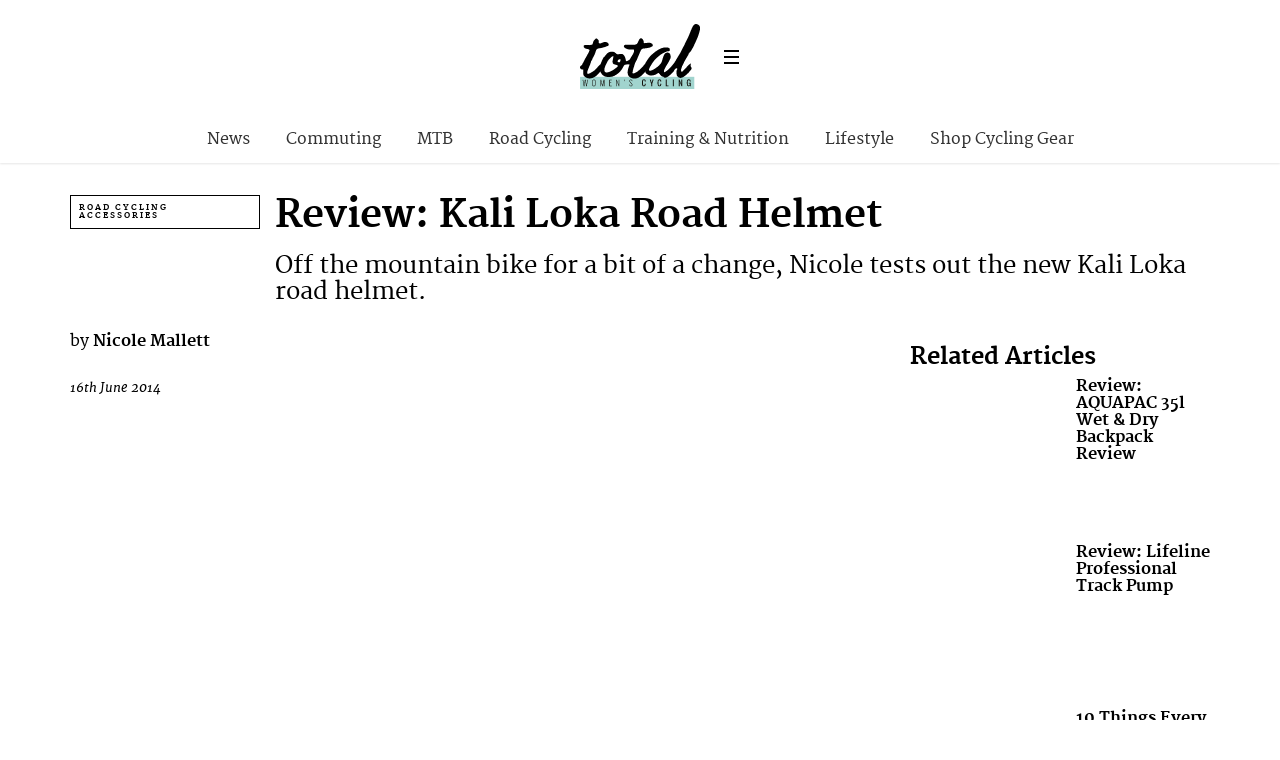

--- FILE ---
content_type: text/html; charset=UTF-8
request_url: https://totalwomenscycling.com/road-cycling/road-cycling-accessories/kali-loka-road-helmet
body_size: 13116
content:
<!DOCTYPE html>
<!--[if lt IE 7]> <html class="coresites-production" lang="en-US" class="lt-ie9 lt-ie8 lt-ie7"> <![endif]-->
<!--[if IE 7]>    <html class="coresites-production" lang="en-US" class="lt-ie9 lt-ie8"> <![endif]-->
<!--[if IE 8]>    <html class="coresites-production" lang="en-US" class="lt-ie9"> <![endif]-->
<!--[if IE 9]>    <html class="coresites-production" lang="en-US" class="lt-ie10"> <![endif]-->
<!--[if gt IE 9]><!--> <html class="coresites-production" lang="en-US"> <!--<![endif]-->
  <head>
    <title>Review: Kali Loka Road Helmet | </title>
    <meta charset="UTF-8" />
    <meta content='width=device-width, initial-scale=1, maximum-scale=1' name='viewport' />
    <meta http-equiv="X-UA-Compatible" content="IE=Edge"/>
    <meta content='yes' name='apple-mobile-web-app-capable' />
    <meta content='black-translucent' name='apple-mobile-web-app-status-bar-style' />
    <meta name='webgains-site-verification' content='qoum0oqb' />
    <link rel="profile" href="https://gmpg.org/xfn/11" />
   	    <link rel="alternate" type="application/rss+xml" title="RSS 2.0" href="https://totalwomenscycling.com/feed" />
    <link rel="alternate" type="text/xml" title="RSS .92" href="https://totalwomenscycling.com/feed/rss" />
    <link rel="alternate" type="application/atom+xml" title="Atom 0.3" href="https://totalwomenscycling.com/feed/atom" />
    <link rel="alternate" type="application/rss+xml" title="Total Women&#039;s Cycling RSS Comments Feed" href="https://totalwomenscycling.com/comments/feed" />
    <link rel="icon" href="https://totalwomenscycling.com/wp-content/themes/twc/assets/images/favicon.ico?t=5" />
    <link rel="apple-touch-icon" sizes="57x57" href="https://totalwomenscycling.com/wp-content/themes/twc/assets/images/apple-touch-icon-57x57.png?t=5" />
    <link rel="apple-touch-icon" sizes="144x144" href="https://totalwomenscycling.com/wp-content/themes/twc/assets/images/apple-touch-icon-144x144.png?t=5" />

    
    <!-- GoogleJS -->
    <!-- BEGIN THM AUTO CODE -->
<script async src="https://securepubads.g.doubleclick.net/tag/js/gpt.js"></script>
<script type="text/javascript">
var googletag = googletag || {};
googletag.cmd = googletag.cmd || [];
googletag.cmd.push(function() {
  googletag.pubads().disableInitialLoad(); googletag.pubads().enableSingleRequest();
});
var _hbopts = { alias: '/', type: 'banner' };
var _hbwrap = _hbwrap || [];
(function() {
    var hbldr = function (url, resolution, cachebuster, millis, referrer) {
      var s = document.createElement('script'); s.type = 'text/javascript';
      s.async = true; s.src = 'https://' + url + '&resolution=' + resolution +
        '&random=' + cachebuster + '&millis=' + millis + '&referrer=' + referrer;
      var x = document.getElementsByTagName('script')[0];
      x.parentNode.insertBefore(s, x);
    };

    hbldr(
    'tradecore.tradehouse.media/servlet/hbwrap?stack=47',
      (window.innerWidth||screen.width)+'x'+(window.innerHeight||screen.height),
      Math.floor(89999999*Math.random()+10000000), new Date().getTime(), encodeURIComponent(
        (window!=top&&window.location.ancestorOrigins)?
          window.location.ancestorOrigins[window.location.ancestorOrigins.length-1]:document.location
      )
    );
})();
</script>
<!-- END THM AUTO CODE -->
<script type='text/javascript'>var dataLayer = [{"_type":"siteData","platform":"wordpress","config":{"infiniteScroll":{"splitposts":false,"delay":"0"},"inlineVideoAds":false,"polar":[],"infiniteArticle":"article"},"websiteName":"Total Women&#039;s Cycling","websiteSite":"twc","websiteSlug":"twc","shareThrough":false,"gtm.blacklist":["ga","ua"]},{"_type":"singleData","ads":false,"page":"article","postCategory":"road-cycling-accessories","postCategories":["road-cycling-accessories"],"tags":[],"postAuthor":"Nicole Mallett","postTitle":"Review: Kali Loka Road Helmet","postType":"post","sponsored":null,"maxAds":null,"noVideoAds":false}]</script>    <!-- /GoogleJS -->

    
   	
<meta property="fb:pages" content="" />
<meta property="fb:app_id" content="" />
<meta property="og:site_name" content="Total Women's Cycling" />
<meta property="og:url" content="https://totalwomenscycling.com/road-cycling/road-cycling-accessories/kali-loka-road-helmet" />
<meta property="og:type" content="article" />
<meta property="og:title" content=" | Review: Kali Loka Road Helmet" />
<meta property="og:image" content="https://totalwomenscycling.com/wp-content/uploads/2014/06/Desktop44.jpg" />
<meta property="twitter:site" content="@" />
<meta property="og:description" content="Off the mountain bike for a bit of a change, Nicole tests out the new Kali Loka road helmet." />
<meta property="og:image:width" content="800" />
<meta property="og:image:height" content="450" />
<meta property="article:section" content="Road Cycling Accessories" />
<meta property="twitter:card" content="summary" /><meta name='robots' content='max-image-preview:large' />
<link rel="alternate" title="oEmbed (JSON)" type="application/json+oembed" href="https://totalwomenscycling.com/wp-json/oembed/1.0/embed?url=https%3A%2F%2Ftotalwomenscycling.com%2Froad-cycling%2Froad-cycling-accessories%2Fkali-loka-road-helmet" />
<link rel="alternate" title="oEmbed (XML)" type="text/xml+oembed" href="https://totalwomenscycling.com/wp-json/oembed/1.0/embed?url=https%3A%2F%2Ftotalwomenscycling.com%2Froad-cycling%2Froad-cycling-accessories%2Fkali-loka-road-helmet&#038;format=xml" />
<style id='wp-img-auto-sizes-contain-inline-css' type='text/css'>
img:is([sizes=auto i],[sizes^="auto," i]){contain-intrinsic-size:3000px 1500px}
/*# sourceURL=wp-img-auto-sizes-contain-inline-css */
</style>
<style id='wp-emoji-styles-inline-css' type='text/css'>

	img.wp-smiley, img.emoji {
		display: inline !important;
		border: none !important;
		box-shadow: none !important;
		height: 1em !important;
		width: 1em !important;
		margin: 0 0.07em !important;
		vertical-align: -0.1em !important;
		background: none !important;
		padding: 0 !important;
	}
/*# sourceURL=wp-emoji-styles-inline-css */
</style>
<style id='wp-block-library-inline-css' type='text/css'>
:root{--wp-block-synced-color:#7a00df;--wp-block-synced-color--rgb:122,0,223;--wp-bound-block-color:var(--wp-block-synced-color);--wp-editor-canvas-background:#ddd;--wp-admin-theme-color:#007cba;--wp-admin-theme-color--rgb:0,124,186;--wp-admin-theme-color-darker-10:#006ba1;--wp-admin-theme-color-darker-10--rgb:0,107,160.5;--wp-admin-theme-color-darker-20:#005a87;--wp-admin-theme-color-darker-20--rgb:0,90,135;--wp-admin-border-width-focus:2px}@media (min-resolution:192dpi){:root{--wp-admin-border-width-focus:1.5px}}.wp-element-button{cursor:pointer}:root .has-very-light-gray-background-color{background-color:#eee}:root .has-very-dark-gray-background-color{background-color:#313131}:root .has-very-light-gray-color{color:#eee}:root .has-very-dark-gray-color{color:#313131}:root .has-vivid-green-cyan-to-vivid-cyan-blue-gradient-background{background:linear-gradient(135deg,#00d084,#0693e3)}:root .has-purple-crush-gradient-background{background:linear-gradient(135deg,#34e2e4,#4721fb 50%,#ab1dfe)}:root .has-hazy-dawn-gradient-background{background:linear-gradient(135deg,#faaca8,#dad0ec)}:root .has-subdued-olive-gradient-background{background:linear-gradient(135deg,#fafae1,#67a671)}:root .has-atomic-cream-gradient-background{background:linear-gradient(135deg,#fdd79a,#004a59)}:root .has-nightshade-gradient-background{background:linear-gradient(135deg,#330968,#31cdcf)}:root .has-midnight-gradient-background{background:linear-gradient(135deg,#020381,#2874fc)}:root{--wp--preset--font-size--normal:16px;--wp--preset--font-size--huge:42px}.has-regular-font-size{font-size:1em}.has-larger-font-size{font-size:2.625em}.has-normal-font-size{font-size:var(--wp--preset--font-size--normal)}.has-huge-font-size{font-size:var(--wp--preset--font-size--huge)}.has-text-align-center{text-align:center}.has-text-align-left{text-align:left}.has-text-align-right{text-align:right}.has-fit-text{white-space:nowrap!important}#end-resizable-editor-section{display:none}.aligncenter{clear:both}.items-justified-left{justify-content:flex-start}.items-justified-center{justify-content:center}.items-justified-right{justify-content:flex-end}.items-justified-space-between{justify-content:space-between}.screen-reader-text{border:0;clip-path:inset(50%);height:1px;margin:-1px;overflow:hidden;padding:0;position:absolute;width:1px;word-wrap:normal!important}.screen-reader-text:focus{background-color:#ddd;clip-path:none;color:#444;display:block;font-size:1em;height:auto;left:5px;line-height:normal;padding:15px 23px 14px;text-decoration:none;top:5px;width:auto;z-index:100000}html :where(.has-border-color){border-style:solid}html :where([style*=border-top-color]){border-top-style:solid}html :where([style*=border-right-color]){border-right-style:solid}html :where([style*=border-bottom-color]){border-bottom-style:solid}html :where([style*=border-left-color]){border-left-style:solid}html :where([style*=border-width]){border-style:solid}html :where([style*=border-top-width]){border-top-style:solid}html :where([style*=border-right-width]){border-right-style:solid}html :where([style*=border-bottom-width]){border-bottom-style:solid}html :where([style*=border-left-width]){border-left-style:solid}html :where(img[class*=wp-image-]){height:auto;max-width:100%}:where(figure){margin:0 0 1em}html :where(.is-position-sticky){--wp-admin--admin-bar--position-offset:var(--wp-admin--admin-bar--height,0px)}@media screen and (max-width:600px){html :where(.is-position-sticky){--wp-admin--admin-bar--position-offset:0px}}

/*# sourceURL=wp-block-library-inline-css */
</style><style id='global-styles-inline-css' type='text/css'>
:root{--wp--preset--aspect-ratio--square: 1;--wp--preset--aspect-ratio--4-3: 4/3;--wp--preset--aspect-ratio--3-4: 3/4;--wp--preset--aspect-ratio--3-2: 3/2;--wp--preset--aspect-ratio--2-3: 2/3;--wp--preset--aspect-ratio--16-9: 16/9;--wp--preset--aspect-ratio--9-16: 9/16;--wp--preset--color--black: #000000;--wp--preset--color--cyan-bluish-gray: #abb8c3;--wp--preset--color--white: #ffffff;--wp--preset--color--pale-pink: #f78da7;--wp--preset--color--vivid-red: #cf2e2e;--wp--preset--color--luminous-vivid-orange: #ff6900;--wp--preset--color--luminous-vivid-amber: #fcb900;--wp--preset--color--light-green-cyan: #7bdcb5;--wp--preset--color--vivid-green-cyan: #00d084;--wp--preset--color--pale-cyan-blue: #8ed1fc;--wp--preset--color--vivid-cyan-blue: #0693e3;--wp--preset--color--vivid-purple: #9b51e0;--wp--preset--gradient--vivid-cyan-blue-to-vivid-purple: linear-gradient(135deg,rgb(6,147,227) 0%,rgb(155,81,224) 100%);--wp--preset--gradient--light-green-cyan-to-vivid-green-cyan: linear-gradient(135deg,rgb(122,220,180) 0%,rgb(0,208,130) 100%);--wp--preset--gradient--luminous-vivid-amber-to-luminous-vivid-orange: linear-gradient(135deg,rgb(252,185,0) 0%,rgb(255,105,0) 100%);--wp--preset--gradient--luminous-vivid-orange-to-vivid-red: linear-gradient(135deg,rgb(255,105,0) 0%,rgb(207,46,46) 100%);--wp--preset--gradient--very-light-gray-to-cyan-bluish-gray: linear-gradient(135deg,rgb(238,238,238) 0%,rgb(169,184,195) 100%);--wp--preset--gradient--cool-to-warm-spectrum: linear-gradient(135deg,rgb(74,234,220) 0%,rgb(151,120,209) 20%,rgb(207,42,186) 40%,rgb(238,44,130) 60%,rgb(251,105,98) 80%,rgb(254,248,76) 100%);--wp--preset--gradient--blush-light-purple: linear-gradient(135deg,rgb(255,206,236) 0%,rgb(152,150,240) 100%);--wp--preset--gradient--blush-bordeaux: linear-gradient(135deg,rgb(254,205,165) 0%,rgb(254,45,45) 50%,rgb(107,0,62) 100%);--wp--preset--gradient--luminous-dusk: linear-gradient(135deg,rgb(255,203,112) 0%,rgb(199,81,192) 50%,rgb(65,88,208) 100%);--wp--preset--gradient--pale-ocean: linear-gradient(135deg,rgb(255,245,203) 0%,rgb(182,227,212) 50%,rgb(51,167,181) 100%);--wp--preset--gradient--electric-grass: linear-gradient(135deg,rgb(202,248,128) 0%,rgb(113,206,126) 100%);--wp--preset--gradient--midnight: linear-gradient(135deg,rgb(2,3,129) 0%,rgb(40,116,252) 100%);--wp--preset--font-size--small: 13px;--wp--preset--font-size--medium: 20px;--wp--preset--font-size--large: 36px;--wp--preset--font-size--x-large: 42px;--wp--preset--spacing--20: 0.44rem;--wp--preset--spacing--30: 0.67rem;--wp--preset--spacing--40: 1rem;--wp--preset--spacing--50: 1.5rem;--wp--preset--spacing--60: 2.25rem;--wp--preset--spacing--70: 3.38rem;--wp--preset--spacing--80: 5.06rem;--wp--preset--shadow--natural: 6px 6px 9px rgba(0, 0, 0, 0.2);--wp--preset--shadow--deep: 12px 12px 50px rgba(0, 0, 0, 0.4);--wp--preset--shadow--sharp: 6px 6px 0px rgba(0, 0, 0, 0.2);--wp--preset--shadow--outlined: 6px 6px 0px -3px rgb(255, 255, 255), 6px 6px rgb(0, 0, 0);--wp--preset--shadow--crisp: 6px 6px 0px rgb(0, 0, 0);}:where(.is-layout-flex){gap: 0.5em;}:where(.is-layout-grid){gap: 0.5em;}body .is-layout-flex{display: flex;}.is-layout-flex{flex-wrap: wrap;align-items: center;}.is-layout-flex > :is(*, div){margin: 0;}body .is-layout-grid{display: grid;}.is-layout-grid > :is(*, div){margin: 0;}:where(.wp-block-columns.is-layout-flex){gap: 2em;}:where(.wp-block-columns.is-layout-grid){gap: 2em;}:where(.wp-block-post-template.is-layout-flex){gap: 1.25em;}:where(.wp-block-post-template.is-layout-grid){gap: 1.25em;}.has-black-color{color: var(--wp--preset--color--black) !important;}.has-cyan-bluish-gray-color{color: var(--wp--preset--color--cyan-bluish-gray) !important;}.has-white-color{color: var(--wp--preset--color--white) !important;}.has-pale-pink-color{color: var(--wp--preset--color--pale-pink) !important;}.has-vivid-red-color{color: var(--wp--preset--color--vivid-red) !important;}.has-luminous-vivid-orange-color{color: var(--wp--preset--color--luminous-vivid-orange) !important;}.has-luminous-vivid-amber-color{color: var(--wp--preset--color--luminous-vivid-amber) !important;}.has-light-green-cyan-color{color: var(--wp--preset--color--light-green-cyan) !important;}.has-vivid-green-cyan-color{color: var(--wp--preset--color--vivid-green-cyan) !important;}.has-pale-cyan-blue-color{color: var(--wp--preset--color--pale-cyan-blue) !important;}.has-vivid-cyan-blue-color{color: var(--wp--preset--color--vivid-cyan-blue) !important;}.has-vivid-purple-color{color: var(--wp--preset--color--vivid-purple) !important;}.has-black-background-color{background-color: var(--wp--preset--color--black) !important;}.has-cyan-bluish-gray-background-color{background-color: var(--wp--preset--color--cyan-bluish-gray) !important;}.has-white-background-color{background-color: var(--wp--preset--color--white) !important;}.has-pale-pink-background-color{background-color: var(--wp--preset--color--pale-pink) !important;}.has-vivid-red-background-color{background-color: var(--wp--preset--color--vivid-red) !important;}.has-luminous-vivid-orange-background-color{background-color: var(--wp--preset--color--luminous-vivid-orange) !important;}.has-luminous-vivid-amber-background-color{background-color: var(--wp--preset--color--luminous-vivid-amber) !important;}.has-light-green-cyan-background-color{background-color: var(--wp--preset--color--light-green-cyan) !important;}.has-vivid-green-cyan-background-color{background-color: var(--wp--preset--color--vivid-green-cyan) !important;}.has-pale-cyan-blue-background-color{background-color: var(--wp--preset--color--pale-cyan-blue) !important;}.has-vivid-cyan-blue-background-color{background-color: var(--wp--preset--color--vivid-cyan-blue) !important;}.has-vivid-purple-background-color{background-color: var(--wp--preset--color--vivid-purple) !important;}.has-black-border-color{border-color: var(--wp--preset--color--black) !important;}.has-cyan-bluish-gray-border-color{border-color: var(--wp--preset--color--cyan-bluish-gray) !important;}.has-white-border-color{border-color: var(--wp--preset--color--white) !important;}.has-pale-pink-border-color{border-color: var(--wp--preset--color--pale-pink) !important;}.has-vivid-red-border-color{border-color: var(--wp--preset--color--vivid-red) !important;}.has-luminous-vivid-orange-border-color{border-color: var(--wp--preset--color--luminous-vivid-orange) !important;}.has-luminous-vivid-amber-border-color{border-color: var(--wp--preset--color--luminous-vivid-amber) !important;}.has-light-green-cyan-border-color{border-color: var(--wp--preset--color--light-green-cyan) !important;}.has-vivid-green-cyan-border-color{border-color: var(--wp--preset--color--vivid-green-cyan) !important;}.has-pale-cyan-blue-border-color{border-color: var(--wp--preset--color--pale-cyan-blue) !important;}.has-vivid-cyan-blue-border-color{border-color: var(--wp--preset--color--vivid-cyan-blue) !important;}.has-vivid-purple-border-color{border-color: var(--wp--preset--color--vivid-purple) !important;}.has-vivid-cyan-blue-to-vivid-purple-gradient-background{background: var(--wp--preset--gradient--vivid-cyan-blue-to-vivid-purple) !important;}.has-light-green-cyan-to-vivid-green-cyan-gradient-background{background: var(--wp--preset--gradient--light-green-cyan-to-vivid-green-cyan) !important;}.has-luminous-vivid-amber-to-luminous-vivid-orange-gradient-background{background: var(--wp--preset--gradient--luminous-vivid-amber-to-luminous-vivid-orange) !important;}.has-luminous-vivid-orange-to-vivid-red-gradient-background{background: var(--wp--preset--gradient--luminous-vivid-orange-to-vivid-red) !important;}.has-very-light-gray-to-cyan-bluish-gray-gradient-background{background: var(--wp--preset--gradient--very-light-gray-to-cyan-bluish-gray) !important;}.has-cool-to-warm-spectrum-gradient-background{background: var(--wp--preset--gradient--cool-to-warm-spectrum) !important;}.has-blush-light-purple-gradient-background{background: var(--wp--preset--gradient--blush-light-purple) !important;}.has-blush-bordeaux-gradient-background{background: var(--wp--preset--gradient--blush-bordeaux) !important;}.has-luminous-dusk-gradient-background{background: var(--wp--preset--gradient--luminous-dusk) !important;}.has-pale-ocean-gradient-background{background: var(--wp--preset--gradient--pale-ocean) !important;}.has-electric-grass-gradient-background{background: var(--wp--preset--gradient--electric-grass) !important;}.has-midnight-gradient-background{background: var(--wp--preset--gradient--midnight) !important;}.has-small-font-size{font-size: var(--wp--preset--font-size--small) !important;}.has-medium-font-size{font-size: var(--wp--preset--font-size--medium) !important;}.has-large-font-size{font-size: var(--wp--preset--font-size--large) !important;}.has-x-large-font-size{font-size: var(--wp--preset--font-size--x-large) !important;}
/*# sourceURL=global-styles-inline-css */
</style>

<style id='classic-theme-styles-inline-css' type='text/css'>
/*! This file is auto-generated */
.wp-block-button__link{color:#fff;background-color:#32373c;border-radius:9999px;box-shadow:none;text-decoration:none;padding:calc(.667em + 2px) calc(1.333em + 2px);font-size:1.125em}.wp-block-file__button{background:#32373c;color:#fff;text-decoration:none}
/*# sourceURL=/wp-includes/css/classic-themes.min.css */
</style>
<link rel='stylesheet' id='fm-theme-v2-css' href='https://totalwomenscycling.com/wp-content/themes/twc/assets/stylesheets/theme-v2.css?t=5' type='text/css' media='all' />
<script type="text/javascript" src="https://totalwomenscycling.com/wp-includes/js/jquery/jquery.min.js?ver=3.7.1" id="jquery-core-js"></script>
<script type="text/javascript" src="https://totalwomenscycling.com/wp-includes/js/jquery/jquery-migrate.min.js?ver=3.4.1" id="jquery-migrate-js"></script>
<link rel="https://api.w.org/" href="https://totalwomenscycling.com/wp-json/" /><link rel="alternate" title="JSON" type="application/json" href="https://totalwomenscycling.com/wp-json/wp/v2/posts/27948" /><link rel="EditURI" type="application/rsd+xml" title="RSD" href="https://totalwomenscycling.com/xmlrpc.php?rsd" />
<meta name="generator" content="WordPress 6.9" />
<link rel="canonical" href="https://totalwomenscycling.com/road-cycling/road-cycling-accessories/kali-loka-road-helmet" />
<link rel='shortlink' href='https://totalwomenscycling.com/?p=27948' />
<link rel="icon" href="https://totalwomenscycling.com/wp-content/themes/twc/assets/images/mstile-310x310.png?t=5" sizes="32x32" />
<link rel="icon" href="https://totalwomenscycling.com/wp-content/themes/twc/assets/images/mstile-310x310.png?t=5" sizes="192x192" />
<link rel="apple-touch-icon" href="https://totalwomenscycling.com/wp-content/themes/twc/assets/images/mstile-310x310.png?t=5" />
<meta name="msapplication-TileImage" content="https://totalwomenscycling.com/wp-content/themes/twc/assets/images/mstile-310x310.png?t=5" />
  </head>

  <body id="top" class="wp-singular post-template-default single postid-27948 single-format-standard wp-theme-foundation wp-child-theme-twc js-autoplay-disabled category-road-cycling-accessories js-single-post" data-site-slug="twc"  data-typekit-id="" >

  
  <!-- GoogleTagManager -->
<script>(function(w,d,s,l,i){w[l]=w[l]||[];w[l].push({'gtm.start':
new Date().getTime(),event:'gtm.js'});var f=d.getElementsByTagName(s)[0],
j=d.createElement(s),dl=l!='dataLayer'?'&l='+l:'';j.async=true;j.src=
'//www.googletagmanager.com/gtm.js?id='+i+dl;f.parentNode.insertBefore(j,f);
})(window,document,'script','dataLayer','GTM-WGRJX2X7');</script>
<!-- /GoogleTagManager -->




      <header class="c-site-header">
<div class="c-navbar-primary__search">
    <div class="c-search-form__wrapper">
  <form method="get" class="c-search-form" action="https://totalwomenscycling.com/">
    <input type="text" class="c-search-form__input" name="s" placeholder="Search" required="">
    <button type="submit" class="c-search-form__submit" name="submit">
      Go    </button>
  </form>
</div>
  </div>
        <div class="c-navbar-placeholder">
            <div class="c-navbar-primary js-nav-is-fixed">
                <div class="c-navbar-primary__inner o-grid-full-width u-no-padding">

                    <div class="c-navbar-primary__logo-wrapper">
                        <h1 class="c-navbar-primary__logo u-no-padding">
                            <a class="c-navbar-primary__logo-link c-navbar-primary__logo-image" href="https://totalwomenscycling.com" title="Homepage">
                                <img class="u-svg-inject" src="https://totalwomenscycling.com/wp-content/themes/twc/assets/images/logo.svg?t=5" alt="Review: Kali Loka Road Helmet &#8211; Total Women&#039;s Cycling">
                            </a>
                        </h1>

                        <div class="c-nav-toggle__wrapper">
                            <button class="c-nav-toggle c-nav-toggle--nav-feature js-primary-nav-toggle">
                                <div class="c-nav-toggle__inner">
                                    <i class="c-nav-toggle__icon"></i>
                                </div>
                            </button>
                        </div>
                    </div>
                    <div class="c-navbar-primary__tagline-wrapper">
                        <h2 class="c-navbar-primary__tagline">Latest news, reviews and features for women who like to ride.</h2>
                    </div>
                </div>

                <nav class="c-navbar-primary__main-nav-items">
                    <ul id="menu-secondary-navigation" class="c-navbar-primary__top-items"><li id="menu-item-55694" class="menu-item menu-item-type-taxonomy menu-item-object-category menu-item-55694"><a href="https://totalwomenscycling.com/news">News</a></li>
<li id="menu-item-55695" class="menu-item menu-item-type-taxonomy menu-item-object-category menu-item-55695"><a href="https://totalwomenscycling.com/commuting">Commuting</a></li>
<li id="menu-item-55696" class="menu-item menu-item-type-taxonomy menu-item-object-category menu-item-55696"><a href="https://totalwomenscycling.com/mountain-biking">MTB</a></li>
<li id="menu-item-55697" class="menu-item menu-item-type-taxonomy menu-item-object-category current-post-ancestor menu-item-55697"><a href="https://totalwomenscycling.com/road-cycling">Road Cycling</a></li>
<li id="menu-item-56262" class="menu-item menu-item-type-taxonomy menu-item-object-category menu-item-56262"><a href="https://totalwomenscycling.com/fitness">Training &amp; Nutrition</a></li>
<li id="menu-item-56263" class="menu-item menu-item-type-taxonomy menu-item-object-category menu-item-56263"><a href="https://totalwomenscycling.com/lifestyle">Lifestyle</a></li>
<li id="menu-item-123349" class="menu-item menu-item-type-custom menu-item-object-custom menu-item-has-children menu-parent-item menu-item-123349"><a href="#%20">Shop Cycling Gear</a>
<ul class="sub-menu">
	<li id="menu-item-123350" class="menu-item menu-item-type-custom menu-item-object-custom menu-item-123350"><a href="https://dirtbikebitz.pxf.io/c/3662821/1006997/13192?u=https%3A%2F%2Fwww.dirtbikebitz.com%2FMTB-Jackets%2Fdbbdsl15359.htm">Cycling Jackets</a></li>
	<li id="menu-item-123351" class="menu-item menu-item-type-custom menu-item-object-custom menu-item-123351"><a href="https://dirtbikebitz.pxf.io/c/3662821/1006997/13192?u=https%3A%2F%2Fwww.dirtbikebitz.com%2FMTB-Glasses%2Fdbbdsl15375.htm">Cycling Sunglasses</a></li>
	<li id="menu-item-123352" class="menu-item menu-item-type-custom menu-item-object-custom menu-item-123352"><a href="https://dirtbikebitz.pxf.io/c/3662821/1006997/13192?u=https%3A%2F%2Fwww.dirtbikebitz.com%2FMTB-Mountain-Bike-Accessories%2Fdbbdsl15379.htm">Bike Locks &#038; Accessories</a></li>
	<li id="menu-item-123353" class="menu-item menu-item-type-custom menu-item-object-custom menu-item-123353"><a href="https://dirtbikebitz.pxf.io/c/3662821/1006997/13192?u=https%3A%2F%2Fwww.dirtbikebitz.com%2FMTB-Cleaning-and-Hygiene%2Fdbbdsl15378.htm">Bike Cleaning Products</a></li>
	<li id="menu-item-123354" class="menu-item menu-item-type-custom menu-item-object-custom menu-item-123354"><a href="https://dirtbikebitz.pxf.io/c/3662821/1006997/13192?u=https%3A%2F%2Fwww.dirtbikebitz.com%2FMTB-Gear%2Fdbbsd1318.htm">MTB Gear</a></li>
</ul>
</li>
</ul>                </nav>
<a class="c-search-toggle">
  <i class="c-icon fa-search"></i>

</a>

                <nav class="c-navbar-primary__social u-no-padding">
                     <a class="c-navbar-primary__social-link" href="https://www.facebook.com/TotalWomensCycling/" title="Find us on Facebook" target="_blank">
                        <i class="fa fa-facebook"></i>
                     </a>

                     <a class="c-navbar-primary__social-link" href="" title="Watch our YouTube Channel" target="_blank">
                        <i class="fa fa-youtube-play"></i>
                     </a>

                     <a class="c-navbar-primary__social-link" href="" title="Find us on Instagram" target="_blank">
                        <i class="fa fa-instagram"></i>
                     </a>
                </nav>
            </div>
        </div>

        <div class="c-navbar-side__nav-items-wrapper js-primary-nav-menu">
            <button class="c-nav-toggle c-nav-toggle--nav-side js-primary-nav-toggle">
                <div class="c-nav-toggle__inner">
                    <i class="c-nav-toggle__icon"></i>
                    <span>Menu</span>
                </div>
                <span class="c-nav-toggle__title"></span>
            </button>
            <div class="o-grid">
                <div class="c-search-form__wrapper">
  <form method="get" class="c-search-form" action="https://totalwomenscycling.com/">
    <input type="text" class="c-search-form__input" name="s" placeholder="Search" required />
    <button type="submit" class="c-search-form__submit" name="submit">
      Go    </button>
  </form>
</div>
                <nav class="c-navbar-side__nav-items">
                    <ul id="menu-main" class="nav-primary-list"><li id="menu-item-123343" class="menu-item menu-item-type-custom menu-item-object-custom menu-item-has-children menu-parent-item menu-item-123343"><a href="#">Shop Cycling Gear</a>
<ul class="sub-menu">
	<li id="menu-item-123344" class="menu-item menu-item-type-custom menu-item-object-custom menu-item-123344"><a href="https://dirtbikebitz.pxf.io/c/3662821/1006997/13192?u=https%3A%2F%2Fwww.dirtbikebitz.com%2FMTB-Jackets%2Fdbbdsl15359.htm">Cycling Jackets</a></li>
	<li id="menu-item-123345" class="menu-item menu-item-type-custom menu-item-object-custom menu-item-123345"><a href="https://dirtbikebitz.pxf.io/c/3662821/1006997/13192?u=https%3A%2F%2Fwww.dirtbikebitz.com%2FMTB-Glasses%2Fdbbdsl15375.htm">Cycling Sunglasses</a></li>
	<li id="menu-item-123346" class="menu-item menu-item-type-custom menu-item-object-custom menu-item-123346"><a href="https://dirtbikebitz.pxf.io/c/3662821/1006997/13192?u=https%3A%2F%2Fwww.dirtbikebitz.com%2FMTB-Mountain-Bike-Accessories%2Fdbbdsl15379.htm">Bike Locks &#038; Accessories</a></li>
	<li id="menu-item-123347" class="menu-item menu-item-type-custom menu-item-object-custom menu-item-123347"><a href="https://dirtbikebitz.pxf.io/c/3662821/1006997/13192?u=https%3A%2F%2Fwww.dirtbikebitz.com%2FMTB-Cleaning-and-Hygiene%2Fdbbdsl15378.htm">Bike Cleaning Products</a></li>
	<li id="menu-item-123348" class="menu-item menu-item-type-custom menu-item-object-custom menu-item-123348"><a href="https://dirtbikebitz.pxf.io/c/3662821/1006997/13192?u=https%3A%2F%2Fwww.dirtbikebitz.com%2FMTB-Gear%2Fdbbsd1318.htm">MTB Gear</a></li>
</ul>
</li>
<li id="menu-item-12633" class="menu-item menu-item-type-taxonomy menu-item-object-category menu-item-has-children menu-parent-item menu-item-12633"><a href="https://totalwomenscycling.com/commuting">Commuting</a>
<ul class="sub-menu">
	<li id="menu-item-23150" class="menu-item menu-item-type-taxonomy menu-item-object-category menu-item-23150"><a href="https://totalwomenscycling.com/commuting/commuter-buying-guides">Buying Guides</a></li>
	<li id="menu-item-23154" class="menu-item menu-item-type-taxonomy menu-item-object-category menu-item-23154"><a href="https://totalwomenscycling.com/commuting/urban-bikes">Bikes</a></li>
	<li id="menu-item-23151" class="menu-item menu-item-type-taxonomy menu-item-object-category menu-item-23151"><a href="https://totalwomenscycling.com/commuting/commuter-cycling-clothing">Clothing</a></li>
	<li id="menu-item-23152" class="menu-item menu-item-type-taxonomy menu-item-object-category menu-item-23152"><a href="https://totalwomenscycling.com/commuting/accessories">Accessories</a></li>
	<li id="menu-item-23153" class="menu-item menu-item-type-taxonomy menu-item-object-category menu-item-23153"><a href="https://totalwomenscycling.com/commuting/commuting-hints-tips">Hints &#038; Tips</a></li>
</ul>
</li>
<li id="menu-item-23156" class="menu-item menu-item-type-taxonomy menu-item-object-category menu-item-has-children menu-parent-item menu-item-23156"><a href="https://totalwomenscycling.com/mountain-biking">MTB</a>
<ul class="sub-menu">
	<li id="menu-item-23159" class="menu-item menu-item-type-taxonomy menu-item-object-category menu-item-23159"><a href="https://totalwomenscycling.com/mountain-biking/mtb-buying-guides">Buying Guides</a></li>
	<li id="menu-item-23157" class="menu-item menu-item-type-taxonomy menu-item-object-category menu-item-23157"><a href="https://totalwomenscycling.com/mountain-biking/mountain-bikes">Bikes</a></li>
	<li id="menu-item-23160" class="menu-item menu-item-type-taxonomy menu-item-object-category menu-item-23160"><a href="https://totalwomenscycling.com/mountain-biking/mountain-bike-clothing">Clothing</a></li>
	<li id="menu-item-23158" class="menu-item menu-item-type-taxonomy menu-item-object-category menu-item-23158"><a href="https://totalwomenscycling.com/mountain-biking/mountain-bike-accessories">Accessories</a></li>
	<li id="menu-item-23163" class="menu-item menu-item-type-taxonomy menu-item-object-category menu-item-23163"><a href="https://totalwomenscycling.com/mountain-biking/mountain-biking-skills">Skills</a></li>
	<li id="menu-item-23161" class="menu-item menu-item-type-taxonomy menu-item-object-category menu-item-23161"><a href="https://totalwomenscycling.com/mountain-biking/mountain-biking-events">Events</a></li>
	<li id="menu-item-23164" class="menu-item menu-item-type-taxonomy menu-item-object-category menu-item-23164"><a href="https://totalwomenscycling.com/mountain-biking/where-to-ride-mtb">Where to Ride</a></li>
</ul>
</li>
<li id="menu-item-23165" class="menu-item menu-item-type-taxonomy menu-item-object-category current-post-ancestor menu-item-has-children menu-parent-item menu-item-23165"><a href="https://totalwomenscycling.com/road-cycling">Road Cycling</a>
<ul class="sub-menu">
	<li id="menu-item-23169" class="menu-item menu-item-type-taxonomy menu-item-object-category menu-item-23169"><a href="https://totalwomenscycling.com/road-cycling/buying-guides">Buying Guides</a></li>
	<li id="menu-item-23167" class="menu-item menu-item-type-taxonomy menu-item-object-category menu-item-23167"><a href="https://totalwomenscycling.com/road-cycling/road-bikes">Bikes</a></li>
	<li id="menu-item-23170" class="menu-item menu-item-type-taxonomy menu-item-object-category menu-item-23170"><a href="https://totalwomenscycling.com/road-cycling/clothing">Clothing</a></li>
	<li id="menu-item-23168" class="menu-item menu-item-type-taxonomy menu-item-object-category current-post-ancestor current-menu-parent current-post-parent menu-item-23168"><a href="https://totalwomenscycling.com/road-cycling/road-cycling-accessories">Accessories</a></li>
	<li id="menu-item-23166" class="menu-item menu-item-type-taxonomy menu-item-object-category menu-item-23166"><a href="https://totalwomenscycling.com/road-cycling/maintenance">Maintenance</a></li>
	<li id="menu-item-23172" class="menu-item menu-item-type-taxonomy menu-item-object-category menu-item-23172"><a href="https://totalwomenscycling.com/road-cycling/technique">Skills</a></li>
	<li id="menu-item-23171" class="menu-item menu-item-type-taxonomy menu-item-object-category menu-item-23171"><a href="https://totalwomenscycling.com/road-cycling/sportives">Events</a></li>
	<li id="menu-item-27338" class="menu-item menu-item-type-taxonomy menu-item-object-category menu-item-27338"><a href="https://totalwomenscycling.com/road-cycling/where-to-ride-road">Where to Ride</a></li>
</ul>
</li>
<li id="menu-item-24" class="menu-item menu-item-type-taxonomy menu-item-object-category menu-item-has-children menu-parent-item menu-item-24"><a href="https://totalwomenscycling.com/fitness">Training &#038; Nutrition</a>
<ul class="sub-menu">
	<li id="menu-item-15980" class="menu-item menu-item-type-taxonomy menu-item-object-category menu-item-15980"><a href="https://totalwomenscycling.com/fitness/nutrition">Nutrition</a></li>
	<li id="menu-item-23174" class="menu-item menu-item-type-taxonomy menu-item-object-category menu-item-23174"><a href="https://totalwomenscycling.com/fitness/core-strength">Strength and Conditioning</a></li>
	<li id="menu-item-19656" class="menu-item menu-item-type-post_type menu-item-object-page menu-item-19656"><a href="https://totalwomenscycling.com/?page_id=19524">Cycling Calorie Counter</a></li>
</ul>
</li>
<li id="menu-item-30" class="menu-item menu-item-type-taxonomy menu-item-object-category menu-item-has-children menu-parent-item menu-item-30"><a href="https://totalwomenscycling.com/lifestyle">Lifestyle</a>
<ul class="sub-menu">
	<li id="menu-item-3451" class="menu-item menu-item-type-taxonomy menu-item-object-category menu-item-3451"><a href="https://totalwomenscycling.com/lifestyle/cycle-style">Bike Style</a></li>
	<li id="menu-item-3449" class="menu-item menu-item-type-taxonomy menu-item-object-category menu-item-3449"><a href="https://totalwomenscycling.com/lifestyle/beauty">Beauty &#038; the Bike</a></li>
	<li id="menu-item-3452" class="menu-item menu-item-type-taxonomy menu-item-object-category menu-item-3452"><a href="https://totalwomenscycling.com/lifestyle/mums-corner">Mums&#8217; Corner</a></li>
	<li id="menu-item-23" class="menu-item menu-item-type-taxonomy menu-item-object-category menu-item-23"><a href="https://totalwomenscycling.com/lifestyle/travel">Travel</a></li>
	<li id="menu-item-23175" class="menu-item menu-item-type-taxonomy menu-item-object-category menu-item-23175"><a href="https://totalwomenscycling.com/lifestyle/body-and-soul">Body &#038; Soul</a></li>
	<li id="menu-item-9" class="menu-item menu-item-type-taxonomy menu-item-object-category menu-item-9"><a href="https://totalwomenscycling.com/lifestyle/interviews">Interviews</a></li>
	<li id="menu-item-20965" class="menu-item menu-item-type-custom menu-item-object-custom menu-item-20965"><a href="https://totalwomenscycling.com/directories/destination-guide">Destination Guide</a></li>
</ul>
</li>
<li id="menu-item-12376" class="menu-item menu-item-type-taxonomy menu-item-object-category menu-item-12376"><a href="https://totalwomenscycling.com/competitions">Win</a></li>
<li id="menu-item-23155" class="menu-item menu-item-type-taxonomy menu-item-object-category menu-item-23155"><a href="https://totalwomenscycling.com/news">News</a></li>
</ul>                </nav>
                <div class="c-navbar-side__social-items-wrapper">
                    <nav class="c-navbar-side__social-items">
                        
<a class="c-navbar-primary__social-link" href="https://www.facebook.com/TotalWomensCycling/" title="Find us on Facebook" target="_blank">
   <i class="fa fa-facebook"></i>
</a>

<a class="c-navbar-primary__social-link" href="" title="Watch our YouTube Channel" target="_blank">
   <i class="fa fa-youtube"></i>
</a>

<a class="c-navbar-primary__social-link" href="" title="Find us on Instagram" target="_blank">
   <i class="fa fa-instagram"></i>
</a>
                    </nav>
                </div>
            </div>
        </div>
    </header>


<section class="o-section">
  </section>


<section class="o-section o-section-intro-top o-section-- o-section--has-ads js-section--has-ads " id="">
  
<div class="c-article-head c-article-head--none" >
  
<header class="c-article-head__inner ">
      <h4 class="c-article-head__category o-col-xl--2"><a class="c-article-head__category-link" href="https://totalwomenscycling.com/road-cycling/road-cycling-accessories">Road Cycling Accessories</a></h4>
  
  <div class="c-article-head__title-wrapper o-col-xl--10">
    <h1 class="c-article-head__title">Review: Kali Loka Road Helmet</h1>

          <h2 class="c-article-head__subtitle">Off the mountain bike for a bit of a change, Nicole tests out the new Kali Loka road helmet.</h2>
      </div>
</header>
</div></section>

<section class="o-section o-section-intro  o-section--has-ads js-section--has-ads">
  <div class="c-article-body">
    <aside class="c-article-body__aside c-article-body__aside--left o-col-lg--2">
      <div class="c-article-meta">
    <div class="c-article-meta__wrapper">
    <a href="https://totalwomenscycling.com/author/nicole-mallett" target="_blank">
      <p class="c-article-meta__author">
        by <strong>Nicole Mallett</strong>
      </p>
    </a>

    <p class="c-article-meta__social">
      
      
    </p>
  </div>
  <date class="c-article-meta__date">16th June 2014</date>
</div>
      <div class="c-article-share__wrapper">
  <div class="c-article-share">
    <h3 class="c-article-share__title">Share</h3>
  </div>
</div>
          </aside>

    <div class="c-article-copy">
      <img class='c-article-body-image c-article-body-image--md c-article-body-image--align-right js-lazyload' src='[data-uri]' data-src='https://totalwomenscycling.com/wp-content/uploads/2014/06/Desktop44-680x382.jpg' width=680 height=382 >
<p>Admittedly I&#8217;m &#8216;one of those&#8217; roadies, a newbie!!! mtb helmet, mtb shoes and I have only recently progressed into lycras. I&#8217;m a mountain biker at heart but enjoy a road ride now and again, so when TWC sent me the Kali Loka road helmet I was entering a whole new world of helmets- I nearly look like I&#8217;m supposed to on a road bike. Kali protectives market the Loka as an entry level road helmet&#8230;Perfect for me then!</p>
<p>Kali Protectives owner and principle founder Brad Waldron is an engineer by trade and a is trying to design helmets that do what they’re intended to do; it&#8217;s obvious when doing some background research that he is always trying to design a better and safer helmet, originally from a motorbike background he has recently progressed into both road and mountain biking designs.</p>
<p>I was surprised by the weight of the helmet, weighing in at 284g this is a big difference to what I normally wear as a mountain biker, for a road helmet this is midrange and comparable to the price tag.</p>
<p>The lightweight design of the helmet is down to the manufacturing process and new technologies.  Most road helmet manufacturers use foams that are around 120 grams per cubic litre: significantly more dense than the very low density soft foam construction kali use At 80 grams per cubic litre.<br />
Safety is not compromised by keeping weight down, Kali use &#8216;Cone technology&#8217; which features pyramids that sit inside the shell and collapse upon impact, spreading the forces outwards into a greater area of the low-density foam and away from your head.  The Composite Fusion Plus technology incorporates EPS foam that is fused to the outer shell of the helmet. This reduces the total force transferred to the head during an impact.</p>
<p>Kali&#8217;s &#8216;Bumper Fit&#8217; System&#8217; is a compressible membrane built into the front of the helmet that moulds to the shape of your head, meaning ultimate comfort by eliminating pressure points and hotspots,  while also helping to absorb shock.</p>
<p>The inner cage with dial makes adjusting the fit nice and simple, the only drawback I have with this is it comes a long way down the back of the head compared to the outer shell: making it difficult to place over/above my ponytail, but problem solved: it fits through the cage!!<br />
The chinstrap is also easy to adjust with 3 clips, one either side to adjust fit around the ears and one on the actual chin.</p>
<p>I tested the nice girly powder blue and white Loka,  but it&#8217;s also available in black/white, red/white and silver. As a unisex helmet there&#8217;s a colour-way to suit everyone. The graphics are subtle on all of them with just the simple Kaliprotectives logo, which is in-keeping with the subtle yet functional design.</p>
<p>The Small/medium Loka sits perfectly on my 56cm head, the outer shell looks reassuringly sturdy even with all those vents and coverage is a lot more than I&#8217;d expect from a road helmet, coming down my forehead to almost my eyebrows and nice and low at the back, even with the coverage it offers the overall profile is still nice and slim.</p>
<p>The loka is well vented with a total of 22 vents,my test rides have all been 20degrees plus and I&#8217;m happy to say I was not too hot in the helmet, the vents works really well to channel the air through. Once on and out riding I could barely even tell I had the helmet on it was that comfy and light. The bumper fit system does exactly as it says and moulds to your head to eliminate any pressure points.</p>
<p>Kali make safety there priority when it comes to making helmets, and even tho the Loka may be their entry level helmet it still features many of their technological advancements. It&#8217;s quite pricey at £89.99 compared to competitors entry level road cycling helmets but reading into the design and features of the helmet I think if you value your head then it&#8217;s well worth investing in the technology.</p>
<p><strong>Pros</strong><br />
Light<br />
Comfortable<br />
Well-ventilated</p>
<p><strong>Cons</strong><br />
Expensive entry level helmet but you get what you pay for<br />
No spare lining pads</p>
<p><strong>Verdict</strong></p>
<p>Lightweight and comfortable with good coverage using technologies that have been used and tested within the motorcycle industry.</p>
<p><strong>Price: </strong>£89.99 available from <a href="http://www.formbycycles.co.uk/kali-loka-helmet.html" target="_blank">Formby Cycles</a>.</p>
<p><a href="http://www.kaliprotectives.com/" target="_blank">Kali</a>.</p>
<p><strong></p>
<p></strong></p>
<p><em>Liked this? We think you will also like these:</em></p>
<p><a title="20 Great British Road Rides" href="https://totalwomenscycling.com/road-cycling/20-great-british-road-rides-26973/">20 Great British Road Rides</a></p>
<p><a title="Review: Outfoxed Road Cycling Jersey" href="https://totalwomenscycling.com/road-cycling/clothing/review-outfoxed-road-cycling-jersey-26757/">Review: Outfoxed Road Cycling Jersey</a></p>
<p><a title="The Anatomy of a Road Cycling Shoe" href="https://totalwomenscycling.com/road-cycling/road-cycling-accessories/the-anatomy-of-a-road-cycling-shoe-26015/">The Anatomy of a Road Cycling Shoe</a></p>
    </div>

    <aside class="c-article-body__aside c-article-body__aside--right">
      <div class="c-companion-slot">
              </div>
       <div class="c-related-articles--aside">
  <div class="c-widget c-widget__related-articles">
    <h3 class="c-related-articles__title"><span>Related Articles</span></h3>
    <div class="o-scroll__wrapper">
      <div class="c-widget-content o-scroll__content o-scroll__content--3">
        <div class="c-card__wrapper c-card-wrapper--list o-col-xs--4 o-col-lg--12  c-card--xs c-card--road-cycling-accessories " >

  <div class="c-card " >

    <div class="c-card__media-wrapper">
      <div class="c-card__media-inner">
        <img class='c-card__image js-lazyload' src='[data-uri]' data-src='https://totalwomenscycling.com/wp-content/uploads/2014/07/aquapak1-768x478.jpg' width=768 height=478 >      </div>
    </div>

    <div class="c-card__title-wrapper">
      <div class="c-card__title-inner">
        
        <h4 class="c-card__title">
          <a class="c-card__title-link" href="https://totalwomenscycling.com/road-cycling/road-cycling-accessories/review-aquapac-35l-wet-dry-backpack-review">Review: AQUAPAC 35l Wet & Dry Backpack Review</a>
        </h4>

                  <p class="c-card__excerpt">Put the AQUAPAC 35l on and you can’t fail to be overcome by the urge to go on an adventure!</p>
        
        <aside class="c-card__meta">
          
          
                  </aside>
      </div>
    </div>

    <a class="c-card__link u-faux-block-link__overlay" href="https://totalwomenscycling.com/road-cycling/road-cycling-accessories/review-aquapac-35l-wet-dry-backpack-review">Review: AQUAPAC 35l Wet & Dry Backpack Review</a>

  </div>

</div><div class="c-card__wrapper c-card-wrapper--list o-col-xs--4 o-col-lg--12  c-card--xs c-card--road-cycling-accessories " >

  <div class="c-card " >

    <div class="c-card__media-wrapper">
      <div class="c-card__media-inner">
        <img class='c-card__image js-lazyload' src='[data-uri]' data-src='https://totalwomenscycling.com/wp-content/uploads/2014/05/Downloads3-768x361.jpg' width=768 height=361 >      </div>
    </div>

    <div class="c-card__title-wrapper">
      <div class="c-card__title-inner">
        
        <h4 class="c-card__title">
          <a class="c-card__title-link" href="https://totalwomenscycling.com/road-cycling/review-lifeline-professional-track-pump">Review: Lifeline Professional Track Pump</a>
        </h4>

                  <p class="c-card__excerpt">The Lifeline Professional Track Pump is put to the test. </p>
        
        <aside class="c-card__meta">
          
          
                  </aside>
      </div>
    </div>

    <a class="c-card__link u-faux-block-link__overlay" href="https://totalwomenscycling.com/road-cycling/review-lifeline-professional-track-pump">Review: Lifeline Professional Track Pump</a>

  </div>

</div><div class="c-card__wrapper c-card-wrapper--list o-col-xs--4 o-col-lg--12  c-card--xs c-card--road-cycling-accessories " >

  <div class="c-card " >

    <div class="c-card__media-wrapper">
      <div class="c-card__media-inner">
        <img class='c-card__image js-lazyload' src='[data-uri]' data-src='https://totalwomenscycling.com/wp-content/uploads/2014/05/Kit-Saddle-Bag-768x510.jpg' width=768 height=510 >      </div>
    </div>

    <div class="c-card__title-wrapper">
      <div class="c-card__title-inner">
        
        <h4 class="c-card__title">
          <a class="c-card__title-link" href="https://totalwomenscycling.com/road-cycling/10-things-every-cyclist-needs">10 Things Every Cyclist Needs</a>
        </h4>

                  <p class="c-card__excerpt">There's some things a cyclist should never leave the house without, here they are:</p>
        
        <aside class="c-card__meta">
          
          
                  </aside>
      </div>
    </div>

    <a class="c-card__link u-faux-block-link__overlay" href="https://totalwomenscycling.com/road-cycling/10-things-every-cyclist-needs">10 Things Every Cyclist Needs</a>

  </div>

</div>      </div>
    </div>
  </div>
</div>
    </aside>

  </div>
</section>


<section class="o-section">
  <div class="o-grid">
    <div class="c-article-tags">
          </div>
    <div class="c-article-tags-profiles">  
          </div>
  </div>
</section>

<section class="o-section c-related-articles--row js-related-articles--row">
  <h4 class="c-related-articles__title"><span>Related Articles</span></h4>
  <div class="o-grid">
      <div class="o-scroll__wrapper c-widget c-widget__related-articles">

        <div class="c-widget-content o-scroll__content o-scroll__content--5">
          <div class="c-card__wrapper o-col-xs--fifth o-col-lg--fifth  c-card--xs c-card--road-cycling-accessories " >

  <div class="c-card " >

    <div class="c-card__media-wrapper">
      <div class="c-card__media-inner">
        <img class='c-card__image js-lazyload' src='[data-uri]' data-src='https://totalwomenscycling.com/wp-content/uploads/2014/07/aquapak1-768x478.jpg' width=768 height=478 >      </div>
    </div>

    <div class="c-card__title-wrapper">
      <div class="c-card__title-inner">
                  <h5 class="c-card__taxonomy">Road Cycling Accessories</h5>
        
        <h4 class="c-card__title">
          <a class="c-card__title-link" href="https://totalwomenscycling.com/road-cycling/road-cycling-accessories/review-aquapac-35l-wet-dry-backpack-review">Review: AQUAPAC 35l Wet & Dry Backpack Review</a>
        </h4>

                  <p class="c-card__excerpt">Put the AQUAPAC 35l on and you can’t fail to be overcome by the urge to go on an adventure!</p>
        
        <aside class="c-card__meta">
          
          
                  </aside>
      </div>
    </div>

    <a class="c-card__link u-faux-block-link__overlay" href="https://totalwomenscycling.com/road-cycling/road-cycling-accessories/review-aquapac-35l-wet-dry-backpack-review">Review: AQUAPAC 35l Wet & Dry Backpack Review</a>

  </div>

</div><div class="c-card__wrapper o-col-xs--fifth o-col-lg--fifth  c-card--xs c-card--road-cycling-accessories " >

  <div class="c-card " >

    <div class="c-card__media-wrapper">
      <div class="c-card__media-inner">
        <img class='c-card__image js-lazyload' src='[data-uri]' data-src='https://totalwomenscycling.com/wp-content/uploads/2014/05/Downloads3-768x361.jpg' width=768 height=361 >      </div>
    </div>

    <div class="c-card__title-wrapper">
      <div class="c-card__title-inner">
                  <h5 class="c-card__taxonomy">Road Cycling Accessories</h5>
        
        <h4 class="c-card__title">
          <a class="c-card__title-link" href="https://totalwomenscycling.com/road-cycling/review-lifeline-professional-track-pump">Review: Lifeline Professional Track Pump</a>
        </h4>

                  <p class="c-card__excerpt">The Lifeline Professional Track Pump is put to the test. </p>
        
        <aside class="c-card__meta">
          
          
                  </aside>
      </div>
    </div>

    <a class="c-card__link u-faux-block-link__overlay" href="https://totalwomenscycling.com/road-cycling/review-lifeline-professional-track-pump">Review: Lifeline Professional Track Pump</a>

  </div>

</div><div class="c-card__wrapper o-col-xs--fifth o-col-lg--fifth  c-card--xs c-card--road-cycling-accessories " >

  <div class="c-card " >

    <div class="c-card__media-wrapper">
      <div class="c-card__media-inner">
        <img class='c-card__image js-lazyload' src='[data-uri]' data-src='https://totalwomenscycling.com/wp-content/uploads/2014/05/Kit-Saddle-Bag-768x510.jpg' width=768 height=510 >      </div>
    </div>

    <div class="c-card__title-wrapper">
      <div class="c-card__title-inner">
                  <h5 class="c-card__taxonomy">Road Cycling Accessories</h5>
        
        <h4 class="c-card__title">
          <a class="c-card__title-link" href="https://totalwomenscycling.com/road-cycling/10-things-every-cyclist-needs">10 Things Every Cyclist Needs</a>
        </h4>

                  <p class="c-card__excerpt">There's some things a cyclist should never leave the house without, here they are:</p>
        
        <aside class="c-card__meta">
          
          
                  </aside>
      </div>
    </div>

    <a class="c-card__link u-faux-block-link__overlay" href="https://totalwomenscycling.com/road-cycling/10-things-every-cyclist-needs">10 Things Every Cyclist Needs</a>

  </div>

</div>        </div>

      </div>
    </div>
</section>

        
<footer class="c-site-footer">
  <nav class="c-navbar-footer__top-items">
  <ul id="menu-footer-navigation" class="c-navbar-footer__top-items"><li id="menu-item-117793" class="menu-item menu-item-type-post_type menu-item-object-page menu-item-117793"><a href="https://totalwomenscycling.com/about-us">About Us</a></li>
<li id="menu-item-117794" class="menu-item menu-item-type-post_type menu-item-object-page menu-item-117794"><a href="https://totalwomenscycling.com/contact">Contact</a></li>
</ul></nav>

<div class="o-grid">

  <div class="c-navbar-footer__logo-wrapper o-col-md-12">
    <a class="c-navbar-footer__logo" href="https://totalwomenscycling.com" title="Homepage">
      <img class="u-svg-inject" src="https://totalwomenscycling.com/wp-content/themes/twc/assets/images/logo.svg?t=5" alt="Review: Kali Loka Road Helmet &#8211; Total Women&#039;s Cycling">    </a>
  </div>

  <div class="o-col-md--6">
  <ul class="c-navbar-footer__legal">
    <li class="c-navbar-footer__legal-item">
      <a class="c-navbar-footer__legal-link" target="_blank" href="/privacy/legal-information/">Legal</a>
    </li>
    <li class="c-navbar-footer__legal-item">
      <a class="c-navbar-footer__legal-link" target="_blank" href="/privacy/privacy-statement/">Privacy Policy</a>
    </li>
  </ul>
</div>

<div class="o-col-md--6">
  <p class="c-navbar-footer__copyright">&copy; Total Women&#039;s Cycling 2026</p>
</div>

</div>
</footer>
    <script type="text/javascript">
    function mapListener() {
        whenReady('mapsReady');
    }

    function mapsReady() {
        window.AcfMaps.ready();
    }
</script>
    <script type="speculationrules">
{"prefetch":[{"source":"document","where":{"and":[{"href_matches":"/*"},{"not":{"href_matches":["/wp-*.php","/wp-admin/*","/wp-content/uploads/*","/wp-content/*","/wp-content/plugins/*","/wp-content/themes/twc/*","/wp-content/themes/foundation/*","/*\\?(.+)"]}},{"not":{"selector_matches":"a[rel~=\"nofollow\"]"}},{"not":{"selector_matches":".no-prefetch, .no-prefetch a"}}]},"eagerness":"conservative"}]}
</script>
<div class='c-environment-notice c-environment-notice--production'>production</div><script src="https://totalwomenscycling.com/wp-content/themes/twc/assets/javascripts/app.js?t=5" defer="defer" async type="text/javascript"></script>
<script id="wp-emoji-settings" type="application/json">
{"baseUrl":"https://s.w.org/images/core/emoji/17.0.2/72x72/","ext":".png","svgUrl":"https://s.w.org/images/core/emoji/17.0.2/svg/","svgExt":".svg","source":{"concatemoji":"https://totalwomenscycling.com/wp-includes/js/wp-emoji-release.min.js?ver=6.9"}}
</script>
<script type="module">
/* <![CDATA[ */
/*! This file is auto-generated */
const a=JSON.parse(document.getElementById("wp-emoji-settings").textContent),o=(window._wpemojiSettings=a,"wpEmojiSettingsSupports"),s=["flag","emoji"];function i(e){try{var t={supportTests:e,timestamp:(new Date).valueOf()};sessionStorage.setItem(o,JSON.stringify(t))}catch(e){}}function c(e,t,n){e.clearRect(0,0,e.canvas.width,e.canvas.height),e.fillText(t,0,0);t=new Uint32Array(e.getImageData(0,0,e.canvas.width,e.canvas.height).data);e.clearRect(0,0,e.canvas.width,e.canvas.height),e.fillText(n,0,0);const a=new Uint32Array(e.getImageData(0,0,e.canvas.width,e.canvas.height).data);return t.every((e,t)=>e===a[t])}function p(e,t){e.clearRect(0,0,e.canvas.width,e.canvas.height),e.fillText(t,0,0);var n=e.getImageData(16,16,1,1);for(let e=0;e<n.data.length;e++)if(0!==n.data[e])return!1;return!0}function u(e,t,n,a){switch(t){case"flag":return n(e,"\ud83c\udff3\ufe0f\u200d\u26a7\ufe0f","\ud83c\udff3\ufe0f\u200b\u26a7\ufe0f")?!1:!n(e,"\ud83c\udde8\ud83c\uddf6","\ud83c\udde8\u200b\ud83c\uddf6")&&!n(e,"\ud83c\udff4\udb40\udc67\udb40\udc62\udb40\udc65\udb40\udc6e\udb40\udc67\udb40\udc7f","\ud83c\udff4\u200b\udb40\udc67\u200b\udb40\udc62\u200b\udb40\udc65\u200b\udb40\udc6e\u200b\udb40\udc67\u200b\udb40\udc7f");case"emoji":return!a(e,"\ud83e\u1fac8")}return!1}function f(e,t,n,a){let r;const o=(r="undefined"!=typeof WorkerGlobalScope&&self instanceof WorkerGlobalScope?new OffscreenCanvas(300,150):document.createElement("canvas")).getContext("2d",{willReadFrequently:!0}),s=(o.textBaseline="top",o.font="600 32px Arial",{});return e.forEach(e=>{s[e]=t(o,e,n,a)}),s}function r(e){var t=document.createElement("script");t.src=e,t.defer=!0,document.head.appendChild(t)}a.supports={everything:!0,everythingExceptFlag:!0},new Promise(t=>{let n=function(){try{var e=JSON.parse(sessionStorage.getItem(o));if("object"==typeof e&&"number"==typeof e.timestamp&&(new Date).valueOf()<e.timestamp+604800&&"object"==typeof e.supportTests)return e.supportTests}catch(e){}return null}();if(!n){if("undefined"!=typeof Worker&&"undefined"!=typeof OffscreenCanvas&&"undefined"!=typeof URL&&URL.createObjectURL&&"undefined"!=typeof Blob)try{var e="postMessage("+f.toString()+"("+[JSON.stringify(s),u.toString(),c.toString(),p.toString()].join(",")+"));",a=new Blob([e],{type:"text/javascript"});const r=new Worker(URL.createObjectURL(a),{name:"wpTestEmojiSupports"});return void(r.onmessage=e=>{i(n=e.data),r.terminate(),t(n)})}catch(e){}i(n=f(s,u,c,p))}t(n)}).then(e=>{for(const n in e)a.supports[n]=e[n],a.supports.everything=a.supports.everything&&a.supports[n],"flag"!==n&&(a.supports.everythingExceptFlag=a.supports.everythingExceptFlag&&a.supports[n]);var t;a.supports.everythingExceptFlag=a.supports.everythingExceptFlag&&!a.supports.flag,a.supports.everything||((t=a.source||{}).concatemoji?r(t.concatemoji):t.wpemoji&&t.twemoji&&(r(t.twemoji),r(t.wpemoji)))});
//# sourceURL=https://totalwomenscycling.com/wp-includes/js/wp-emoji-loader.min.js
/* ]]> */
</script>
      <script defer src="https://static.cloudflareinsights.com/beacon.min.js/vcd15cbe7772f49c399c6a5babf22c1241717689176015" integrity="sha512-ZpsOmlRQV6y907TI0dKBHq9Md29nnaEIPlkf84rnaERnq6zvWvPUqr2ft8M1aS28oN72PdrCzSjY4U6VaAw1EQ==" data-cf-beacon='{"version":"2024.11.0","token":"40befb6252314c82b7b185d959945a3b","r":1,"server_timing":{"name":{"cfCacheStatus":true,"cfEdge":true,"cfExtPri":true,"cfL4":true,"cfOrigin":true,"cfSpeedBrain":true},"location_startswith":null}}' crossorigin="anonymous"></script>
</body>
</html>
